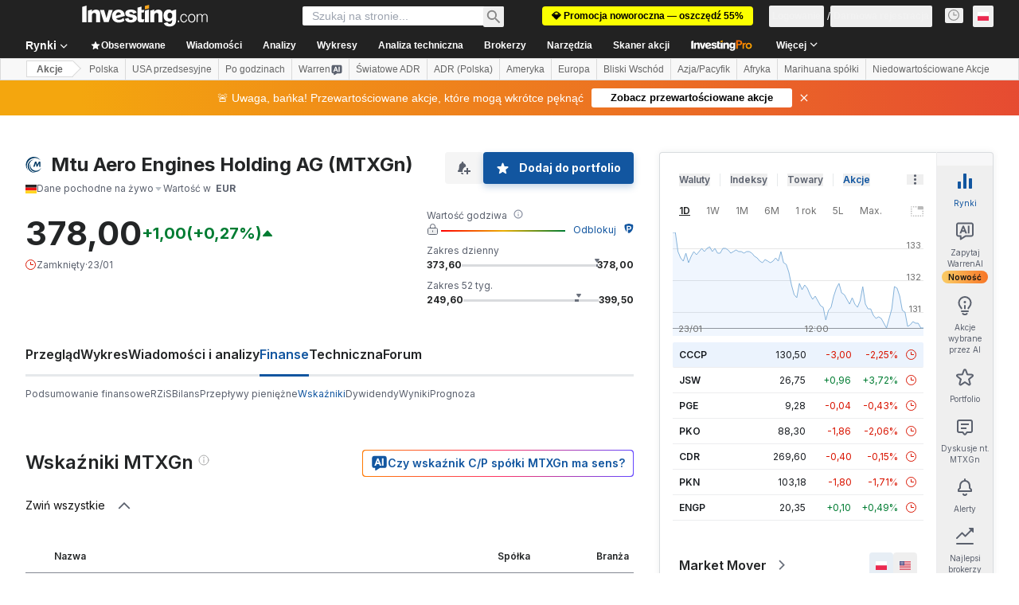

--- FILE ---
content_type: image/svg+xml
request_url: https://cdn.investing.com/entities-logos/3254805.svg
body_size: 213
content:
<svg xmlns="http://www.w3.org/2000/svg" version="1.2" viewBox="0 0 1730 1820"><g fill="#003963"><path d="M1027 135.46c239.64 0 457.72 92.34 620.6 243.39 2.63 3.08 6.99.38 3.2-4.05C1484.72 147.59 1216.26 0 913.28 0 408.98 0 .17 408.75.17 912.98c0 245.83 97.23 468.94 255.24 633.02 2.88 3.27 7.38 1.92 3.53-3.73-91.78-142.38-145.04-311.85-145.04-493.77.06-504.29 408.87-913.04 913.1-913.04Zm70.28 1666.57c-136.95-2.83-274.87-42.74-398.03-123.08-350.92-228.89-449.81-698.79-220.89-1049.66 108.01-165.55 269.8-275.02 447.37-320.39 3.98-.77 4.69-5.19-1.73-4.81-232.06 13.6-454.82 133.21-591.58 342.85C103.5 997.75 202.4 1467.71 553.31 1696.6c155.76 101.58 335.01 138.54 506.23 117.62 13.09-2.12 26.06-4.49 38.89-7.13 4.11-.64 5.65-5.06-1.15-5.06Zm626.94-539.4c-14.89 26.5-31.7 52.1-50.44 76.49-45.12 58.78-101.14 110.69-167.44 152.59-302.08 191.09-701.9 101.13-893.02-200.97-95.75-151.38-120.91-327.32-84.14-489.22 1.42-5-2.31-6.87-5-.77-91.13 193.53-84.46 428.06 38.38 622.24 191.12 302.03 590.94 392.06 893.02 200.97 28.62-18.1 55.32-38.12 80.09-59.68 93.64-81.68 159.16-186.4 193.5-300.11 1.41-4.43-2.12-6.61-4.95-1.54Z"/><path d="m1531.37 1132.63-16.43-379.11-203.76 379.11h-90.17l-97.1-391.36-122.64 391.36H849.11l193.36-592.72h157.81l92.8 376.47 201.13-376.47h153.45l27.79 592.72h-144.08Z"/></g></svg>